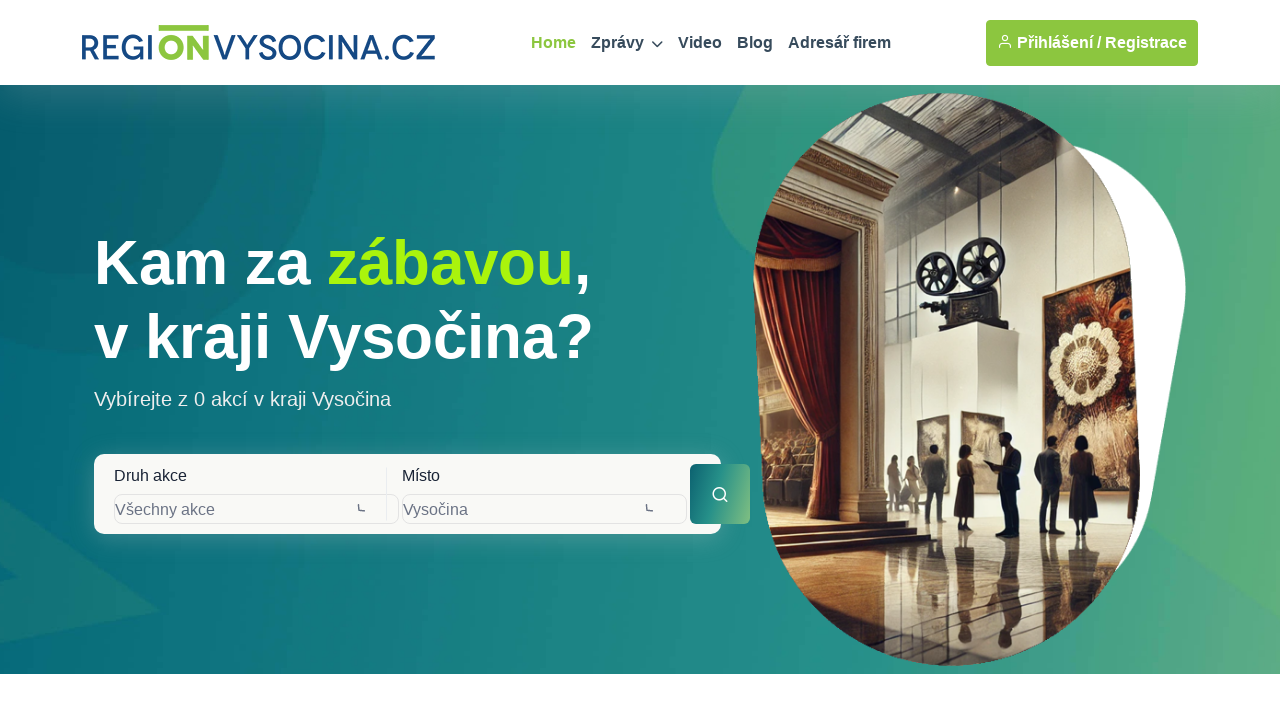

--- FILE ---
content_type: text/html
request_url: https://regionvysocina.cz/kalendar/
body_size: 41777
content:
<!DOCTYPE html>
<html lang="cs">
<head>
    

            <title>Kalendář akcí v Jihlavě a kraji Vysočina | REGIONVYSOCINA.CZ</title>
        <meta name="description" content="Vybírejte z 0 akcí v Jihlavě a kraji Vysočina – kulturní přehled koncertů, festivalů, divadel, výstav a zábavy pro celou rodinu. Denně aktualizovaný program akcí v regionu.">
    <meta name="keywords" content="Vysočina, , Zprávy, Kalendář akcí, Hudba, Kino, Zábava, Festivaly, Sportovní akce">
    <meta property="og:title" content="Kalendář akcí v Jihlavě a kraji Vysočina | REGIONVYSOCINA.CZ" />
<meta property="og:description" content="Vybírejte z 0 akcí v Jihlavě a kraji Vysočina – kulturní přehled koncertů, festivalů, divadel, výstav a zábavy pro celou rodinu. Denně aktualizovaný program akcí v regionu." />
<meta property="og:image" content="https://www.regionvysocina.cz/uws_images/hosts/events/vysocina.jpg" />
<meta property="og:url" content="https://www.regionvysocina.cz//kalendar/" />
<meta property="og:type" content="website" />
<meta property="og:site_name" content="REGIONVYSOCINA.CZ" />
<meta name="twitter:card" content="summary_large_image" />
<meta name="twitter:title" content="Kalendář akcí v Jihlavě a kraji Vysočina | REGIONVYSOCINA.CZ" />
<meta name="twitter:description" content="Vybírejte z 0 akcí v Jihlavě a kraji Vysočina – kulturní přehled koncertů, festivalů, divadel, výstav a zábavy pro celou rodinu. Denně aktualizovaný program akcí v regionu." />
<meta name="twitter:image" content="https://www.regionvysocina.cz/uws_images/hosts/events/vysocina.jpg" />

    <meta charset="utf-8">
<meta http-equiv="content-type" content="text/html; charset=utf-8">
<meta http-equiv="content-language" content="cs">
<meta http-equiv="cache-control" content="no-cache" />
<meta http-equiv="expires" content="0" />
<meta http-equiv="expires" content="Tue, 01 Jan 1980 1:00:00 GMT" />
<meta http-equiv="pragma" content="no-cache" />
<meta name="viewport" content="width=device-width, initial-scale=1">
<meta name="robots" content="index,all,follow,max-image-preview:large">
<meta name="googlebot" content="snippet,archive">
<meta name="author" content="REGION24.CZ">
<link rel="icon" type="image/png" href="/favicon-96x96.png" sizes="96x96" />
<link rel="icon" type="image/svg+xml" href="/favicon.svg" />
<link rel="shortcut icon" href="/favicon.ico" />
<link rel="apple-touch-icon" sizes="180x180" href="/apple-touch-icon.png" />
<link rel="stylesheet" href="/uws_templates/default5/assets/css/bootstrap.min.css">
<link rel="stylesheet" href="/uws_templates/default5/assets/plugins/fontawesome/css/fontawesome.min.css">
<link rel="stylesheet" href="/uws_templates/default5/assets/plugins/fontawesome/css/all.min.css">
<link rel="stylesheet" href="/uws_templates/default5/assets/plugins/select2/css/select2.min.css">
<link rel="stylesheet" href="/uws_templates/default5/assets/plugins/aos/aos.css">
<link rel="stylesheet" href="/uws_templates/default5/assets/css/feather.css">
<link rel="stylesheet" href="/uws_templates/default5/assets/css/owl.carousel.min.css">
<link rel="stylesheet" href="/uws_templates/default5/assets/css/style.css">
<link rel="stylesheet" href="/uws_templates/default5/assets/css/jquery-jvectormap-2.0.5.css">
<script async src="https://www.googletagmanager.com/gtag/js?id=G-1KCVBKW9KK"></script>
<script>
    window.dataLayer = window.dataLayer || [];
    function gtag(){dataLayer.push(arguments);}
    gtag('js', new Date());
    gtag('config', 'G-1KCVBKW9KK');
</script>
<script async src="https://pagead2.googlesyndication.com/pagead/js/adsbygoogle.js?client=ca-pub-5367701537730221"
     crossorigin="anonymous"></script>

<style>

    .event-schedule-area .tab-area .nav-tabs {
    border-bottom: inherit;
}

.event-schedule-area .tab-area .nav {
    border-bottom: inherit;
    display: -webkit-box;
    display: -ms-flexbox;
    display: flex;
    -webkit-box-orient: vertical;
    -webkit-box-direction: normal;
    -ms-flex-direction: column;
    flex-direction: column;
    margin-top: 80px;
}

.event-schedule-area .tab-area .nav-item {
    margin-bottom: 75px;
}
.event-schedule-area .tab-area .nav-item .nav-link {
    text-align: center;
    font-size: 22px;
    color: #333;
    font-weight: 600;
    border-radius: inherit;
    border: inherit;
    padding: 0px;
    text-transform: capitalize !important;
}
.event-schedule-area .tab-area .nav-item .nav-link.active {
    color: #4125dd;
    background-color: transparent;
}

.event-schedule-area .tab-area .tab-content .table {
    margin-bottom: 0;
    width: 80%;
}
.event-schedule-area .tab-area .tab-content .table thead td,
.event-schedule-area .tab-area .tab-content .table thead th {
    border-bottom-width: 1px;
    font-size: 20px;
    font-weight: 600;
    color: #252525;
}
.event-schedule-area .tab-area .tab-content .table td,
.event-schedule-area .tab-area .tab-content .table th {
    border: 1px solid #b7b7b7;
    padding-left: 30px;
}
.event-schedule-area .tab-area .tab-content .table tbody th .heading,
.event-schedule-area .tab-area .tab-content .table tbody td .heading {
    font-size: 16px;
    text-transform: capitalize;
    margin-bottom: 16px;
    font-weight: 500;
    color: #252525;
    margin-bottom: 6px;
}
.event-schedule-area .tab-area .tab-content .table tbody th span,
.event-schedule-area .tab-area .tab-content .table tbody td span {
    color: #4125dd;
    font-size: 18px;
    text-transform: uppercase;
    margin-bottom: 6px;
    display: block;
}
.event-schedule-area .tab-area .tab-content .table tbody th span.date,
.event-schedule-area .tab-area .tab-content .table tbody td span.date {
    color: #656565;
    font-size: 14px;
    font-weight: 500;
    margin-top: 15px;
}
.event-schedule-area .tab-area .tab-content .table tbody th p {
    font-size: 14px;
    margin: 0;
    font-weight: normal;
}

.event-schedule-area-two .section-title .title-text h2 {
    margin: 0px 0 15px;
}

.event-schedule-area-two ul.custom-tab {
    -webkit-box-pack: center;
    -ms-flex-pack: center;
    justify-content: center;
    border-bottom: 1px solid #dee2e6;
    margin-bottom: 30px;
}
.event-schedule-area-two ul.custom-tab li {
    margin-right: 70px;
    position: relative;
}
.event-schedule-area-two ul.custom-tab li a {
    color: #252525;
    font-size: 25px;
    line-height: 25px;
    font-weight: 600;
    text-transform: capitalize;
    padding: 35px 0;
    position: relative;
}
.event-schedule-area-two ul.custom-tab li a:hover:before {
    width: 100%;
}
.event-schedule-area-two ul.custom-tab li a:before {
    position: absolute;
    left: 0;
    bottom: 0;
    content: "";
    background: #4125dd;
    width: 0;
    height: 2px;
    -webkit-transition: all 0.4s;
    -o-transition: all 0.4s;
    transition: all 0.4s;
}
.event-schedule-area-two ul.custom-tab li a.active {
    color: #4125dd;
}

.event-schedule-area-two .primary-btn {
    margin-top: 40px;
}

.event-schedule-area-two .tab-content .table {
    -webkit-box-shadow: 0 1px 30px rgba(0, 0, 0, 0.1);
    box-shadow: 0 1px 30px rgba(0, 0, 0, 0.1);
    margin-bottom: 0;
}
.event-schedule-area-two .tab-content .table thead {
    background-color: #007bff;
    color: #fff;
    font-size: 20px;
}
.event-schedule-area-two .tab-content .table thead tr th {
    padding: 20px;
    border: 0;
}
.event-schedule-area-two .tab-content .table tbody {
    background: #fff;
}
.event-schedule-area-two .tab-content .table tbody tr.inner-box {
    border-bottom: 1px solid #dee2e6;
}
.event-schedule-area-two .tab-content .table tbody tr th {
    border: 0;
    padding: 30px 20px;
    vertical-align: middle;
}
.event-schedule-area-two .tab-content .table tbody tr th .event-date {
    color: #252525;
    text-align: center;
}
.event-schedule-area-two .tab-content .table tbody tr th .event-date span {
    font-size: 50px;
    line-height: 50px;
    font-weight: normal;
}
.event-schedule-area-two .tab-content .table tbody tr td {
    padding: 30px 20px;
    vertical-align: middle;
}
.event-schedule-area-two .tab-content .table tbody tr td .r-no span {
    color: #252525;
}
/*.event-schedule-area-two .tab-content .table tbody tr td .event-wrap h3 a {
    font-size: 20px;
    line-height: 20px;
    color: #cf057c;
    -webkit-transition: all 0.4s;
    -o-transition: all 0.4s;
    transition: all 0.4s;
}*/
.event-schedule-area-two .tab-content .table tbody tr td .event-wrap h3 a:hover {
    text-decoration: none;
}
.event-schedule-area-two .tab-content .table tbody tr td .event-wrap .categories {
    display: -webkit-inline-box;
    display: -ms-inline-flexbox;
    display: inline-flex;
    margin: 10px 0;
}
.event-schedule-area-two .tab-content .table tbody tr td .event-wrap .categories a {
    color: #252525;
    font-size: 16px;
    margin-left: 10px;
    -webkit-transition: all 0.4s;
    -o-transition: all 0.4s;
    transition: all 0.4s;
}
.event-schedule-area-two .tab-content .table tbody tr td .event-wrap .categories a:before {
    content: "\f07b";
    font-family: fontawesome;
    padding-right: 5px;
}
.event-schedule-area-two .tab-content .table tbody tr td .event-wrap .time span {
    color: #252525;
}
.event-schedule-area-two .tab-content .table tbody tr td .event-wrap .organizers {
    display: -webkit-inline-box;
    display: -ms-inline-flexbox;
    display: inline-flex;
    margin: 10px 0;
}
.event-schedule-area-two .tab-content .table tbody tr td .event-wrap .organizers a {
    color: #4125dd;
    font-size: 16px;
    -webkit-transition: all 0.4s;
    -o-transition: all 0.4s;
    transition: all 0.4s;
}
.event-schedule-area-two .tab-content .table tbody tr td .event-wrap .organizers a:hover {
    color: #4125dd;
}
.event-schedule-area-two .tab-content .table tbody tr td .event-wrap .organizers a:before {
    content: "\f007";
    font-family: fontawesome;
    padding-right: 5px;
}
.event-schedule-area-two .tab-content .table tbody tr td .primary-btn {
    margin-top: 0;
    text-align: center;
}
.event-schedule-area-two .tab-content .table tbody tr td .event-img img {
    width: 100px;
    height: 100px;
    border-radius: 8px;
}

.event-schedule-area-two .tab-content .table tbody tr th .event-date span {
    font-size: 50px;
    line-height: 50px;
    font-weight: normal;
 }

    .event-wrap h3 a {
      text-decoration: underline;
    }
 .section-title .title-text h2 {
      margin-bottom: 15px;
      font-size: 2rem;
    }

    .section-title p {
      font-size: 1rem;
    }

    .custom-tab {
      display: flex;
      flex-wrap: wrap;
      justify-content: center;
      border-bottom: 1px solid #dee2e6;
      margin-bottom: 30px;
    }

    .custom-tab .nav-item {
      margin: 0.5rem;
    }

    .custom-tab .nav-link {
      font-size: 1.1rem;
      font-weight: 600;
      color: #252525;
    }

    .custom-tab .nav-link.active {
      color: #4125dd;
      border-bottom: 2px solid #4125dd;
    }

    .table thead {
      background-color: #007bff;
      color: #fff;
    }

    .table thead th,
    .table td,
    .table th {
      padding: 1rem;
      vertical-align: middle;
    }

    .event-date span {
      font-size: 1.5rem;
      font-weight: bold;
    }




    .primary-btn .btn {
      font-size: 0.9rem;
    }

    @media (max-width: 768px) {
      .table thead {
        display: none;
      }

      .table tr {
        display: block;
        margin-bottom: 1rem;
        border: 1px solid #dee2e6;
      }

      .table td {
        display: flex;
        justify-content: space-between;
        padding: 0.75rem;
      }


    }

.event-date {
  display: flex;
  flex-direction: column;
  justify-content: normal
  align-items: center;
  text-align: center;
}
.event-date span {
  font-size: 2.7rem;
  font-weight: 400;
  line-height: 1;
  width: 100%;
  background-color: #f0f0f0;
  padding: 0.5rem 0;
}
.event-date p {
  font-weight: bold;
  margin: 0;
  margin-top: 5px;
  font-size: 1.2rem;
}



.table td, .table th {
    vertical-align: middle;
    white-space: normal;
}
        .autocomplete-suggestions {
            border: 1px solid #dee2e6;
            background: #fff;
            max-height: 700px;
            overflow-y: auto;
            position: absolute;
            z-index: 10050;
            width: 100%;
            box-shadow: 0 4px 6px rgba(0, 0, 0, 0.1);
            border-radius: 0.375rem;
        }

        .autocomplete-suggestion {
            padding: 0.5rem 1rem;
            display: flex;
/*            align-items: center;*/
            cursor: pointer;
            transition: background-color 0.2s;
        }

        .autocomplete-suggestion img {
            width: 40px;
            height: 40px;
            margin-right: 1rem;
            border-radius: 50%;
            /*object-fit: cover;*/
        }

        .autocomplete-suggestion:hover {
            background-color: #f8f9fa;
        }

        .autocomplete-suggestion span {
            font-size: 0.875rem;
            font-weight: 500;
            color: #495057;
        }

        .autocomplete-suggestion .text-muted {
            font-size: 0.85rem;
			line-height: 0.85rem;
            color: #6c757d;
        }
		.hero-section {
    position: relative;
    background-image: url(/uws_templates/default5/images/kalendar_bg.jpg);
    background-repeat: no-repeat;
    background-size: cover;
    background-position: center;
}


.hero-section .section-search {
  position: relative;
  z-index: 9;
}
.hero-section .section-search h1 {
  font-size: 62px;
  margin-bottom: 10px;
  color: #FFFFFF;
}
@media (max-width: 1199.98px) {
  .hero-section .section-search h1 {
    font-size: 56px;
  }
}
@media (max-width: 991.98px) {
  .hero-section .section-search h1 {
    font-size: 46px;
  }
}
@media (max-width: 767.98px) {
  .hero-section .section-search h1 {
    font-size: 40px;
  }
}
.hero-section .section-search h1 span {
  color: #AAF40C;
}
.hero-section .section-search h4 {
  color: #AAF40C;
  font-weight: normal;
  margin-bottom: 10px;
}
.hero-section .section-search p {
  color: #EEEEEE;
  margin: 0;
  font-size: 20px;
}
@media (max-width: 991.98px) {
  .hero-section .section-search p {
    font-size: 16px;
  }
}
.hero-section .section-search .search-box {
  width: 100%;
  background: #F9F9F6;
  box-shadow: 0px 4px 24px rgba(212, 212, 212, 0.25);
  border-radius: 10px;
  padding: 10px;
  margin-top: 40px;
  display: inline-block;
}
.hero-section .section-search .search-box form {
  display: flex;
  align-items: center;
}
@media (max-width: 575.98px) {
  .hero-section .section-search .search-box form {
    display: block;
  }
}
.hero-section .section-search .search-box .search-input {
  float: left;
  display: table-cell;
  vertical-align: middle;
  position: relative;
  width: 45%;
}
@media (max-width: 575.98px) {
  .hero-section .section-search .search-box .search-input {
    width: 100%;
  }
}
.hero-section .section-search .search-box .search-input label {
  font-weight: 500;
  color: #192335;
  margin-bottom: 6px;
}
.hero-section .section-search .search-box .search-input.line {
  margin-right: 15px;
  margin-left: 10px;
}
@media (max-width: 575.98px) {
  .hero-section .section-search .search-box .search-input.line {
    margin-left: 0px;
  }
}
.hero-section .section-search .search-box .search-input.line::before {
  content: "";
  width: 1px;
  height: 53px;
  background: #EAEDF0;
  z-index: 1;
  transform: translateY(-50%);
  -webkit-transform: translateY(-50%);
  -ms-transform: translateY(-50%);
  position: absolute;
  top: 50%;
  right: 0;
}
@media (max-width: 575.98px) {
  .hero-section .section-search .search-box .search-input.line::before {
    display: none;
  }
}
.hero-section .section-search .search-box .search-input .select2-container {
  width: 97% !important;
}
.hero-section .section-search .search-box .search-input .select2-container .select2-selection--single {
  height: 30px;
  background-color: transparent;
}
@media (max-width: 575.98px) {
  .hero-section .section-search .search-box .search-input .select2-container .select2-selection--single {
    height: 40px;
  }
}
.hero-section .section-search .search-box .search-input .select2-container .select2-selection--single .select2-selection__rendered {
  height: 30px;
  line-height: 30px;
  padding-left: 0;
  color: #6B7385;
}
@media (max-width: 575.98px) {
  .hero-section .section-search .search-box .search-input .select2-container .select2-selection--single .select2-selection__rendered {
    height: 40px;
    line-height: 40px;
    padding-left: 15px;
  }
}
.hero-section .section-search .search-box .search-input .select2-container .select2-selection--single .select2-selection__arrow {
  height: 30px;
}
.hero-section .section-search .search-box .search-input .select2-container .select2-selection--single .select2-selection__arrow b {
  border: 0;
  background-image: url(/uws_templates/default5/assets/img/icons/down-arrow.svg);
  width: 11px;
  height: 6px;
  -webkit-transition: all 0.5s ease;
  -ms-transition: all 0.5s ease;
  transition: all 0.5s ease;
}
.hero-section .section-search .search-box .search-input .select2-container.select2-container--open .select2-selection--single .select2-selection__arrow b {
  transform: rotate(-180deg);
  -webkit-transform: rotate(-180deg);
  -webkit-transition: all 0.5s ease;
  -ms-transition: all 0.5s ease;
  transition: all 0.5s ease;
}
.hero-section .section-search .search-box .search-btn .btn {
  border: 0;
  background: linear-gradient(105.55deg, #085A6C -6.68%, #269089 43.13%, #7ABC82 96.15%);
  font-size: 18px;
  width: 60px;
  height: 60px;
  color: #FFFFFF;
  padding: 0;
}
.hero-section .section-search .search-box .search-btn .btn:hover {
  background: linear-gradient(105.55deg, #7ABC82 -6.68%, #269089 43.13%, #085A6C 96.15%);
}
@media (max-width: 575.98px) {
  .hero-section .section-search .search-box .search-btn .btn {
    margin-top: 15px;
    display: block;
    float: left;
    width: 100%;
  }
}
@media (max-width: 575.98px) {
  .hero-section .section-search .search-box .search-btn .btn i {
    display: none;
  }
}
.hero-section .section-search .search-box .search-btn .btn span.search-text {
  display: none;
}
@media (max-width: 575.98px) {
  .hero-section .section-search .search-box .search-btn .btn span.search-text {
    display: block;
  }
}
.hero-section .banner-cock-one {
  -webkit-animation: fly 5s linear 0s infinite;
  -moz-animation: fly 5s linear 0s infinite;
  animation: fly 5s linear 0s infinite;
  position: absolute;
  top: 150px;
  left: 50%;
  transform: translateX(-50%);
  -webkit-transform: translateX(-50%);
  -ms-transform: translateX(-50%);
}
@media (max-width: 1199.98px) {
  .hero-section .banner-cock-one {
    display: none;
  }
}
.hero-section .banner-shapes {
  position: relative;
}
@media (max-width: 1199.98px) {
  .hero-section .banner-shapes {
    display: none;
  }
}
.hero-section .banner-shapes .banner-dot-one {
  position: absolute;
  top: 150px;
  left: 80px;
}
.hero-section .banner-shapes .banner-dot-one span {
  width: 25px;
  height: 25px;
  background: #AAF40C;
  border-radius: 70px;
  display: inline-block;
}
.hero-section .banner-shapes .banner-cock-two {
  position: absolute;
  top: 620px;
  left: 40px;
}
.hero-section .banner-shapes .banner-cock-two img {
  position: relative;
  width: 90px;
  z-index: 1;
  bottom: 20px;
  left: 35px;
}
.hero-section .banner-shapes .banner-cock-two span {
  width: 90px;
  height: 90px;
  background: #AAF40C;
  border-radius: 70px;
  display: inline-block;
  position: absolute;
  left: 0;
}
.hero-section .banner-shapes .banner-dot-two {
  position: absolute;
  top: 700px;
  right: 100px;
}
.hero-section .banner-shapes .banner-dot-two span {
  width: 16px;
  height: 16px;
  background: #AAF40C;
  border-radius: 70px;
  display: inline-block;
}
.hero-section .banner-imgs img {
  max-width: 420px;
}
@media (max-width: 1199.98px) {
  .hero-section .banner-imgs img {
    max-width: 100%;
  }
}
@media (max-width: 991.98px) {
  .hero-section .banner-imgs {
    display: none;
  }
}
.hero-section .banner-imgs img {
    max-width: 420px;
}
.upload-show-img .upload-images .btn-icon, .file-upload-text .file-upload span, .call-box .call-wrapper .call-items, .chat-attachment-item, .chat-window .chat-cont-right .chat-header .media .media-img-wrap, .chat-window .chat-cont-right .chat-header, .chat-window .chat-cont-left .chat-users-list a.media .media-body > div:last-child .badge, .request-book h4, .request-point, .dashboard-menu.coaurt-menu-dash ul li span.court-notify, .statistics-grid .statistics-icon, .avalbity-review.avalbity-review-list .profile-coache-list li .btn, .coach-btn ul li a, .sortby-section .sorting-info .sortby-filter-group .grid-listview .nav li a, .venue-coach-details.coach-detail .content .move-top .coach-info .info h3 span i, .venue-coach-details .accordion .accordion-item .accordion-header .accordion-button span.icon-bg, .venue-coach-details .venue-options ul li a span, .venue-coach-details .venue-info ul.details .profile-pic .venue-type, .pagination-group .previtem a, .pagination-group .nextlink a, .interset-btn, .ask-questions .faq-info .accordion-button:after, .listing-item .rating-bg, .listing-item .list-reviews, .listing-item .listing-content.list-coche-content a, .work-grid .work-content .btn, .work-grid .work-icon .work-icon-inner, .work-grid .work-icon, .hero-section .section-search .search-box .search-btn .btn, .hero-section .home-banner, div#global-loader, .footer .social-icon ul li a, .align-center {
  display: flex;
  display: -webkit-flex;
  align-items: center;
  -webkit-align-items: center;
  justify-content: center;
  -webkit-justify-content: center;
}


.gradient-custom {
/* fallback for old browsers */
background: #ffffff;

/* Chrome 10-25, Safari 5.1-6 */
background: -webkit-linear-gradient(to right, rgba(255, 255, 255, 1), rgba(255, 236, 210, 1));

/* W3C, IE 10+/ Edge, Firefox 16+, Chrome 26+, Opera 12+, Safari 7+ */
background: linear-gradient(to right, rgba(255, 255, 255, 1), rgba(255, 236, 210, 1))
}
.more_tablet {
  display: none;
}

.more_tablet a {
      padding: 2px 14px;
      margin-top: 15px;
}

@media (max-width: 991.98px) {
  .more_tablet {
    display: block !important;
  }
  .hero-section .section-search h1 {
      font-size: 25px;
  }
}
    </style>

</head>
<body>

	
	<div class="main-wrapper">
	<header class="header header-four">
			<div class="container">
				<nav class="navbar navbar-expand-lg header-nav">
					<div class="navbar-header">
						<a id="mobile_btn" href="javascript:void(0);">
							<span class="bar-icon">
								<span></span>
								<span></span>
								<span></span>
							</span>
						</a>
						<a href="/" class="navbar-brand logo">
							<img src="/uws_templates/default5/assets/img/loga/vysocina.png" class="img-fluid" alt="REGIONVYSOCINA.CZ">
						</a>						
					</div>
					<div class="main-menu-wrapper">
						<div class="menu-header">
							<a href="/" class="menu-logo">
								<img src="/uws_templates/default5/assets/img/loga/vysocina.png" class="img-fluid" alt="Logo">
							</a>
							<a id="menu_close" class="menu-close" href="javascript:void(0);"> <i class="fas fa-times"></i></a>
						</div>
						<ul class="main-nav">
							<li class="megamenu active">
								<a href="/">Home</a>
							</li>
							<li class="has-submenu">
								<a href="/zpravodajstvi/">Zprávy <i class="fas fa-chevron-down"></i></a>
								<ul class="submenu">
									 <li><a href="/zpravodajstvi/">Aktuálně</a></li>
									
								    <li><a href="/zpravodajstvi/doprava/">Doprava</a></li>
									
								    <li><a href="/zpravodajstvi/volny-cas/">Volný čas</a></li>
									
								    <li><a href="/zpravodajstvi/zdravi/">Zdraví</a></li>
									
								    <li><a href="/zpravodajstvi/krimi/">Krimi</a></li>
									
								    <li><a href="/zpravodajstvi/finance/">Finance</a></li>
									
								    <li><a href="/zpravodajstvi/vzdelavani/">Vzdělávání</a></li>
									
								    <li><a href="/zpravodajstvi/tech/">Tech</a></li>
									
								    <li><a href="/zpravodajstvi/spolecnost/">Společnost</a></li>
									
								    <li><a href="/zpravodajstvi/bydleni/">Bydlení</a></li>
									
								    <li><a href="/zpravodajstvi/firmy/">Místní firmy</a></li>
									
								    <li><a href="/zpravodajstvi/sport/">Sport</a></li>
													
								</ul>						
							</li>
							<li>
								<a href="/video/">Video</a>
							</li>
							
							<li>
								<a href="/blog/">Blog</a>
							</li>
							<li><a href="/katalog/">Adresář firem</a></li>
<!--							<li><a href="/prace/">Práce</a></li>-->
							<li class="login-link">
								
								<a href="/login2/">Přihlášení</a>
								
							</li>
						</ul>
					</div>

					

					<ul class="nav header-navbar-rht nav">
						<li class="nav-item">
							<div class="cta-btn">
								<a href="/login2/" class="btn"><i class="feather-user"></i> Přihlášení / </a>
								<a href="/login2/reg/" class="btn ms-1"> Registrace</a>
							</div>
						</li>
					</ul>

					

				</nav>
			</div>
		</header>
		
		<section class="hero-section" style="margin-top: 85px;">	
			<div class="container">
				<div class="home-banner">
					<div class="row align-items-center w-100">
						<div class="col-lg-7 col-md-10 mx-auto">
							<div class="section-search aos aos-init aos-animate" data-aos="fade-up">
								<h1 style="font-weight: 800;">Kam za <span>zábavou</span>,<br />v kraji Vysočina?</h1>
								<p class="sub-info d-none d-sm-block">Vybírejte z 0 akcí v kraji Vysočina</p>
								<div class="search-box">
									<form action="/kalendar/"> 
										<div class="search-input line">
											<div class="form-group mb-0">
												<label>Druh akce</label>
												<select class="select" name="category">
													<option value="" >Všechny akce</option>
													
												
													<option value="1" >Hudba, tanec, zábava</option>
																		
												
													<option value="2" >Kino, promítání</option>
																		
												
													<option value="3" >Divadlo, představení</option>
																		
												
													<option value="4" >Výstava, umění</option>
																		
												
													<option value="5" >Sportovní událost</option>
																		
												
													<option value="6" >Vzdělávání, přednášky</option>
																		
												
													<option value="7" >Společenská akce</option>
																		
												
													<option value="8" >Festival</option>
																		
												
													<option value="9" >Komerční akce</option>
																		
												
													<option value="10" >Akce pro děti</option>
																		
												</select>
											</div>
										</div>
										<div class="search-input">
											<div class="form-group mb-0">
												<label>Místo </label>
												<select class="form-control select" name="city">
													<option value="" selected>Vysočina</option>
					
												
													<option value="" ></option>
																		
												</select>
											</div>
										</div>
										<div class="search-btn">
											<button class="btn" type="submit"><i class="feather-search"></i><span class="search-text">Hledat</span></button>
										</div>
									</form>
								</div>
							</div>
						</div>
						<div class="col-lg-5 d-none d-lg-block">
							<div class="text-center aos aos-init aos-animate" data-aos="fade-up">
								
								<img class="img-fluid" src="/uws_templates/default5/images/banner-right-4.png" alt="Banner">
							</div>
						</div>
					</div>
				</div>	
			</div>
		</section>
		






<div class="container mt-20 mt-20"> 
				<div class="row">
					<div class="col-md-12 text-center">
						<div class="section-heading heading-five aos aos-init aos-animate" style="margin-top: 40px;" data-aos="fade-up">
							<h2>Kalendář akcí</h2>
						</div>	
					</div>
				</div>
				<div class="row">




                    <div class="event-schedule-area-two bg-color pad100">


  <div class="tab-content" id="myTabContent">
    <div class="tab-pane fade show active" id="day1">
      <div class="table-responsive">
        <table class="table">
          <tbody>

					





         
          <!-- Add more rows as needed -->
          </tbody>
        </table>
      </div>
    </div>
  </div>
</div>



				</div>





			</div>
	


    <footer class="footer">
    <div class="container">
        <div class="stay-tuned">
            <h3>Podnikáte na Vysočině?</h3>
            <h5>Chcete zviditelnit svůj byznys v našem regionu?</h5>
            <p>
                Zanechte nám svůj e-mail a my vám zašleme nabídku inzertních produktů šitou na míru přesně pro vás.
Reklama u nás osloví ty správné lidi – vaše budoucí zákazníky!
            </p>
<!--            <form>
                <div class="form-set">
                    <div class="group-img">
                        <i class="feather-mail"></i>
                        <input type="text" class="form-control" placeholder="Zadejte váš email">
                    </div>
                </div>
                <button class="btn btn-primary" type="submit">Odeslat</button>
            </form>
            <br>
            nebo si prohlédněte neomezené možnosti<br />-->
            <a href="/inzerce/" style="text-decoration: underline;">REGIONÁLNÍ INZERCE</a>
        </div>
    </div>


    <div class="footer-top">
        <div class="container">
            <div class="row">
                <div class="col-lg-3 col-md-6">

                    <div class="footer-widget">
                        <div class="footer-logo">
                            <a href="/">
                                <img src="/uws_templates/default5/assets/img/loga/vysocina_w.png" class="img-fluid" alt="REGIONVYSOCINA.CZ"></a>
                        </div>
                        <div class="footer-content">
                            <p>Zpravodajský a informační portál REGIONVYSOCINA.CZ přináší od roku 2000 <a href="/zpravodajstvi/">denní zprávy</a> z <strong>Vysočiny</strong>, ověřené <a href="/katalog/">kontakty na regionální firmy</a>, <a href="/kalendar/">kalendář akcí</a>, <a href="/prace/">nabídky práce</a> a mnoho dalšího. Nabízí také účinnou a cenově dostupnou <a href="/inzerce/">regionální inzerci</a> pro podnikatele i jednotlivce.</p>
                        </div>
                        <div class="social-icon">
                            <ul>
                                <li>
                                    <a href="https://www.facebook.com/REGIONVYSOCINA.CZ" target="_blank"><i class="fab fa-facebook-f"></i></a>
                                </li>
                            </ul>
                        </div>
                    </div>

                </div>
                <div class="col-lg-2 col-md-6">

                    <div class="footer-widget footer-menu">
                        <h2 class="footer-title">O portálu</h2>
                        <ul class="mobile-inline-list">
                            <li>
                                <a href="/inzerce/">Inzerce</a>
                            </li>
                            <li>
                                <a href="/login2/">Přihlášení</a>
                            </li>
                            <li>
                                <a href="/login2/reg/">Registrace</a>
                            </li>
                            <li>
                                <a href="/zpravodajstvi/archiv/">Archiv zpráv</a>
                            </li>
                        </ul>
                    </div>

                </div>
                <div class="col-lg-4 col-md-6">

                    <div class="footer-widget footer-menu">
                        <h2 class="footer-title">Regionální portály</h2>
                        <ul style="margin-top: 15px;" class="two-columns-list">
                            <li><a href="https://www.regionplzen.cz/" title="zprávy Plzeň, Plzeňský kraj" target="_blank">REGIONPLZEN.CZ</a></li>
                            <li><a href="https://www.regionzapad.cz/" title="zprávy Karlovy vary, Karlovarský kraj" target="_blank">REGIONZAPAD.CZ</a></li>
                            <li><a href="https://www.regionjih.cz/" title="zprávy České Budějovice, Jihočeský kraj" target="_blank">REGIONJIH.CZ</a></li>
                            <li><a href="https://www.regionpraha.cz/" title="zprávy Praha, Hlavní město Praha" target="_blank">REGIONPRAHA.CZ</a></li>
                            <li><a href="https://www.regionusti.cz/" title="zprávy Ústí nad Labem, Ústecký kraj" target="_blank">REGIONUSTI.CZ</a></li>
                            <li><a href="https://www.regionliberecko.cz/" title="zprávy Liberec, Liberecký kraj" target="_blank">REGIONLIBERECKO.CZ</a></li>
                            <li><a href="https://regionhradec.cz/" title="zprávy Hradec Králové, Královéhradecký kraj" target="_blank">REGIONHRADEC.CZ</a></li>
                            <li><a href="https://regionpardubicko.cz/" title="zprávy Pardubice, Pardubický kraj" target="_blank">REGIONPARDUBICKO.CZ</a></li>
                            <li><a href="https://www.regionvysocina.cz/" title="zprávy Jihlava, Kraj Vysočina" target="_blank">REGIONVYSOCINA.CZ</a></li>
                            <li><a href="https://www.regionbrno.cz/" title="zprávy Brno, Jihomoravský kraj" target="_blank">REGIONBRNO.CZ</a></li>
                            <li><a href="https://regionzlin.cz/" title="zprávy Zlín, Zlínský kraj" target="_blank">REGIONZLIN.CZ</a></li>
                            <li><a href="https://www.regionolomouc.cz/" title="zprávy Olomouc, Olomoucký kraj" target="_blank">REGIONOLOMOUC.CZ</a></li>
                            <li><a href="https://www.regionostrava.cz/" title="zprávy Ostrava, Moravskoslezský kraj" target="_blank">REGIONOSTRAVA.CZ</a></li>
                            <li><a href="https://www.region24.cz/" title="To nejdůležitější z krajů ČR" target="_blank">REGION24.CZ</a></li>
                        </ul>
                    </div>

                </div>
                <div class="col-lg-3 col-md-6">
                    <div class="footer-widget">

                        <div class="footer-logo">
                            <a href="/">
                                <img src="https://www.region24.cz/uws_templates/default/images/logo_white.png" class="img-fluid" alt="Zpravodajský portál REGION24.CZ" style="max-height: 35px;"></a>
                        </div>
                        <div class="footer-content">
                            <p>Portál REGIONVYSOCINA.CZ je členem mediální skupiny <a href="https://www.region24.cz/" target="_blank">REGION24.CZ</a>. Provozovatelem sítě regionálních a informačních portálů je společnost <a href="https://www.uniweb.cz/webdesign/" target="_blank">UNIWEB</a>. Online agentura UNIWEB byla založená v roce 1997 a poskytuje tvorbu webů, SEO služby a online marketing.</p>
                            <p><br />Sledtujte také náš <a href="https://www.zdravetrendy.cz/" target="_blank" title="Zdraví a životní styl">portál o zdraví</a> a životním stylu <a href="https://www.zdravetrendy.cz/" target="_blank" title="Zpravodajský portál ZdraveTrendy.cz">ZdraveTrendy.cz</a>.</p>
                        </div>
                    </div>
                </div>
            </div>
            <div class="footercount">
                <div class="row">
                    <div class="col-lg-12 col-md-12">
                        <div id="widgetJvmap" style="width: 100%; height: 450px !important;"></div>
                    </div>
                </div>
            </div>
        </div>
    </div>
    <div class="footer-bottom">
    <div class="container">
        <div class="copyright">
            <div class="row">
                <div class="col-md-8">
                    <div class="copyright-text">
                        <p class="mb-0">1997 - 2026 © UNIWEB s.r.o. | Všechna práva vyhrazena | <a href="/gdpr/" target="_blank">GDPR</a> | <a href="/podminky/" target="_blank">VOP</a><br><p style="font-style: italic; margin-top: 8px;">Rozmnožování a užití obsahu, včetně automatizované analýzy, je bez souhlasu UNIWEB s.r.o. zakázáno.</p></p>
                    </div>
                </div>
                <div class="col-md-4">
                    <div class="pull-right">
                        
                    </div>
                </div>
            </div>
        </div>
    </div>
</div>

</footer>
<div id="progress-wrap" class="progress-wrap">
    <svg class="progress-circle svg-content" width="100%" height="100%" viewBox="-1 -1 102 102">
        <path id="progress-path" d="M50,1 a49,49 0 0,1 0,98 a49,49 0 0,1 0,-98" />
    </svg>
</div>
		
	</div>


	
	
<script src="https://cdn-script.com/ajax/libs/jquery/3.7.1/jquery.min.js"></script>
<script src="/uws_templates/default5/assets/js/bootstrap.bundle.min.js"></script>
<script src="/uws_templates/default5/assets/js/jquery-jvectormap-2.0.5.min.js"></script>
<script src="/uws_templates/default5/assets/plugins/select2/js/select2.min.js"></script>	
<script src="/uws_templates/default5/assets/js/map_r.js"></script>
<!--<script src="/uws_templates/default5/assets/modal/js/bs4_modal.min.js"></script>-->
<script src="/uws_templates/default5/assets/plugins/aos/aos.js"></script>
<script src="/uws_templates/default5/assets/js/feather.min.js"></script>
<script src="/uws_templates/default5/assets/js/backToTop.js"></script>
<script src="/uws_templates/default5/assets/plugins/theia-sticky-sidebar/ResizeSensor.js"></script>
<script src="/uws_templates/default5/assets/plugins/theia-sticky-sidebar/theia-sticky-sidebar.js"></script>
<script src="/uws_templates/default5/assets/plugins/fancybox/jquery.fancybox.min.js"></script>
<script src="/uws_templates/default5/assets/js/script.js"></script>

<script src="/uws_templates/default5/assets/plugins/select2/js/select2.min.js"></script>
<script src="/uws_templates/default5/assets/plugins/aos/aos.js"></script>
<script src="/uws_templates/default5/assets/js/backToTop.js"></script>
<script src="/uws_templates/default5/assets/js/feather.min.js"></script>
<script src="/uws_templates/default5/assets/js/owl.carousel.min.js"></script>
<script src="/uws_templates/default5/assets/js/script.js"></script>


 <script>
        $(document).ready(function () {
            $('#search').on('keyup', function () {
                const query = $(this).val();
                if (query.length > 0) {
                    // Posílání dat pomocí POST při každém stisku klávesy
                    $.ajax({
                        url: '/uws_templates/katalog5/getData.asp', // Nahraďte cestou k vašemu ASP skriptu
                        method: 'POST',
                 data: {
            name: query,
        },
                        success: function (data) {
                            renderSuggestions(data);
                        },
                        error: function () {
                            $('#suggestions').empty();
                        }
                    });
                } else {
                    $('#suggestions').empty(); // Vyprázdnění návrhů, pokud je pole prázdné
                }
            });

 function renderSuggestions(suggestions) { 
    const suggestionBox = $('#suggestions');
    suggestionBox.empty();
    suggestions.forEach(item => {
        suggestionBox.append(`
            <div class="autocomplete-suggestion" data-id="${item.id}" data-link="${item.link}">
                <img src="${item.image}" alt="${item.name}">
                <div>
                    <h5 style="mb-0">${item.name} | ${item.city}</h5>
                    <small class="text-muted">${item.short_desc}</small>
                </div>
            </div>
        `);
    });
    $('.autocomplete-suggestion').on('click', function () {
        const selectedName = $(this).find('span').text();
        $('#search').val(selectedName);
        $('#suggestions').empty();
        // Přesměrování na stránku dle odkazu z JSON
        const link = $(this).data('link');
        if (link) {
            window.location.href = link;
        }
    });
}

        });
    </script>
	<!-- MDB -->

</body>
</html>

--- FILE ---
content_type: text/html; charset=utf-8
request_url: https://www.google.com/recaptcha/api2/aframe
body_size: 266
content:
<!DOCTYPE HTML><html><head><meta http-equiv="content-type" content="text/html; charset=UTF-8"></head><body><script nonce="WI14M4O5G1nNpNjSMLhJoQ">/** Anti-fraud and anti-abuse applications only. See google.com/recaptcha */ try{var clients={'sodar':'https://pagead2.googlesyndication.com/pagead/sodar?'};window.addEventListener("message",function(a){try{if(a.source===window.parent){var b=JSON.parse(a.data);var c=clients[b['id']];if(c){var d=document.createElement('img');d.src=c+b['params']+'&rc='+(localStorage.getItem("rc::a")?sessionStorage.getItem("rc::b"):"");window.document.body.appendChild(d);sessionStorage.setItem("rc::e",parseInt(sessionStorage.getItem("rc::e")||0)+1);localStorage.setItem("rc::h",'1768097686200');}}}catch(b){}});window.parent.postMessage("_grecaptcha_ready", "*");}catch(b){}</script></body></html>

--- FILE ---
content_type: image/svg+xml
request_url: https://regionvysocina.cz/uws_templates/default5/assets/img/icons/down-arrow.svg
body_size: 731
content:
<svg width="11" height="6" viewBox="0 0 11 6" fill="none" xmlns="http://www.w3.org/2000/svg">
<path d="M5.29616 5.87722C5.12935 5.87754 4.9677 5.81945 4.83926 5.71302L0.555756 2.14343C0.409962 2.02225 0.318278 1.84812 0.300873 1.65934C0.283467 1.47056 0.341767 1.2826 0.462946 1.13681C0.584126 0.991016 0.758258 0.899332 0.947036 0.881927C1.13581 0.864522 1.32378 0.922822 1.46957 1.044L5.29616 4.24235L9.12276 1.15823C9.19578 1.09893 9.27981 1.05464 9.37 1.02792C9.4602 1.00119 9.55479 0.99256 9.64833 1.00251C9.74187 1.01246 9.83253 1.0408 9.91508 1.0859C9.99764 1.131 10.0705 1.19198 10.1294 1.26532C10.1948 1.33872 10.2443 1.42484 10.2748 1.51827C10.3054 1.6117 10.3163 1.71044 10.3069 1.80829C10.2975 1.90614 10.268 2.001 10.2203 2.08693C10.1725 2.17285 10.1076 2.24799 10.0294 2.30763L5.74593 5.75585C5.6138 5.84546 5.45544 5.88819 5.29616 5.87722Z" fill="#6B7385"/>
</svg>
